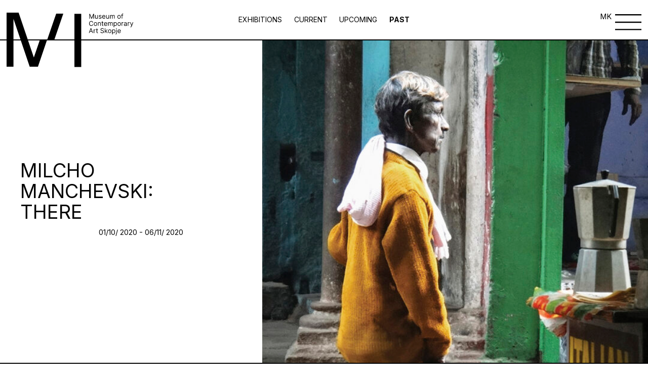

--- FILE ---
content_type: text/html; charset=UTF-8
request_url: https://msu.mk/exhibition/milch-manchevski-there/
body_size: 11201
content:
<!DOCTYPE html>
<html lang="en">
  <head>
    <meta charset="UTF-8" />
    <meta http-equiv="X-UA-Compatible" content="IE=edge" />
    <meta name="viewport" content="width=device-width, initial-scale=1, maximum-scale=1 " />

    <title>Museum of Contemporary Art  &raquo; Milchо Manchevski: There</title>
    <link
      rel="stylesheet"
      href="https://unpkg.com/swiper@7/swiper-bundle.min.css"
    />
    <script src="https://unpkg.com/swiper/swiper-bundle.min.js"></script>
	<link rel="shortcut icon" type="image/png" href="https://msu.mk/wp-content/uploads/2022/10/musej-fav.png"/>
    <style>
		header {
			z-index: 999 !important;
		}
		.wp-caption {
			height: auto;
			width: 100%;
			max-width: 100%;
			margin: 0 auto;
		}
		.three-blocks {
			z-index: 99;
			position: relative;
		}
    .footer {
        grid-template-columns: 0fr 1fr !important;
    }
    .socials img {
    width: 30px;
    height: 30px;
}
		@media screen and (min-width: 1920px) {
			.burger-menu-icon a {
				left: -50px !important;
				top: 4px !important;
			}
		}
		.menu-overlay {
    z-index: 99999 !important; 
			
		}
		.history-section a {
			display: inline !important;
		}
    .mobile-only {
        display:none;
    }
        .child-menu.active-child {
            display: flex !important;
        }
        .menu-overlay_item:first-child div {
            border:none;
        }
        /*.menu-overlay_item div:nth-child(1) {*/
        /*    border-bottom: none !important;*/
        /*}*/
        .child-menu {
    border: none !important;
}
        @media screen and (max-width: 767px) {
            .footer {
    grid-template-columns: 1fr !important;
}
			.swiper-slide:last-child .slide-info:last-child {
    border-bottom: 0px solid !important;
}
            .child-menu {
                display:none !important;
            }
            .mobile-border {
                border-bottom: 1px solid black !important;
            }
        }
    </style>
    <meta name='robots' content='max-image-preview:large' />
	<style>img:is([sizes="auto" i], [sizes^="auto," i]) { contain-intrinsic-size: 3000px 1500px }</style>
	<link rel="alternate" href="https://msu.mk/exhibition/milch-manchevski-there/" hreflang="en" />
<link rel="alternate" href="https://msu.mk/exhibition/%d0%bc%d0%b8%d0%bb%d1%87%d0%be-%d0%bc%d0%b0%d0%bd%d1%87%d0%b5%d0%b2%d1%81%d0%ba%d0%b8-%d1%82%d0%b0%d0%bc%d1%83/" hreflang="mk" />
<link rel="alternate" type="application/rss+xml" title="MoCA Skopje &raquo; Milchо Manchevski: There Comments Feed" href="https://msu.mk/exhibition/milch-manchevski-there/feed/" />
<script type="text/javascript">
/* <![CDATA[ */
window._wpemojiSettings = {"baseUrl":"https:\/\/s.w.org\/images\/core\/emoji\/16.0.1\/72x72\/","ext":".png","svgUrl":"https:\/\/s.w.org\/images\/core\/emoji\/16.0.1\/svg\/","svgExt":".svg","source":{"concatemoji":"https:\/\/msu.mk\/wp-includes\/js\/wp-emoji-release.min.js?ver=6.8.3"}};
/*! This file is auto-generated */
!function(s,n){var o,i,e;function c(e){try{var t={supportTests:e,timestamp:(new Date).valueOf()};sessionStorage.setItem(o,JSON.stringify(t))}catch(e){}}function p(e,t,n){e.clearRect(0,0,e.canvas.width,e.canvas.height),e.fillText(t,0,0);var t=new Uint32Array(e.getImageData(0,0,e.canvas.width,e.canvas.height).data),a=(e.clearRect(0,0,e.canvas.width,e.canvas.height),e.fillText(n,0,0),new Uint32Array(e.getImageData(0,0,e.canvas.width,e.canvas.height).data));return t.every(function(e,t){return e===a[t]})}function u(e,t){e.clearRect(0,0,e.canvas.width,e.canvas.height),e.fillText(t,0,0);for(var n=e.getImageData(16,16,1,1),a=0;a<n.data.length;a++)if(0!==n.data[a])return!1;return!0}function f(e,t,n,a){switch(t){case"flag":return n(e,"\ud83c\udff3\ufe0f\u200d\u26a7\ufe0f","\ud83c\udff3\ufe0f\u200b\u26a7\ufe0f")?!1:!n(e,"\ud83c\udde8\ud83c\uddf6","\ud83c\udde8\u200b\ud83c\uddf6")&&!n(e,"\ud83c\udff4\udb40\udc67\udb40\udc62\udb40\udc65\udb40\udc6e\udb40\udc67\udb40\udc7f","\ud83c\udff4\u200b\udb40\udc67\u200b\udb40\udc62\u200b\udb40\udc65\u200b\udb40\udc6e\u200b\udb40\udc67\u200b\udb40\udc7f");case"emoji":return!a(e,"\ud83e\udedf")}return!1}function g(e,t,n,a){var r="undefined"!=typeof WorkerGlobalScope&&self instanceof WorkerGlobalScope?new OffscreenCanvas(300,150):s.createElement("canvas"),o=r.getContext("2d",{willReadFrequently:!0}),i=(o.textBaseline="top",o.font="600 32px Arial",{});return e.forEach(function(e){i[e]=t(o,e,n,a)}),i}function t(e){var t=s.createElement("script");t.src=e,t.defer=!0,s.head.appendChild(t)}"undefined"!=typeof Promise&&(o="wpEmojiSettingsSupports",i=["flag","emoji"],n.supports={everything:!0,everythingExceptFlag:!0},e=new Promise(function(e){s.addEventListener("DOMContentLoaded",e,{once:!0})}),new Promise(function(t){var n=function(){try{var e=JSON.parse(sessionStorage.getItem(o));if("object"==typeof e&&"number"==typeof e.timestamp&&(new Date).valueOf()<e.timestamp+604800&&"object"==typeof e.supportTests)return e.supportTests}catch(e){}return null}();if(!n){if("undefined"!=typeof Worker&&"undefined"!=typeof OffscreenCanvas&&"undefined"!=typeof URL&&URL.createObjectURL&&"undefined"!=typeof Blob)try{var e="postMessage("+g.toString()+"("+[JSON.stringify(i),f.toString(),p.toString(),u.toString()].join(",")+"));",a=new Blob([e],{type:"text/javascript"}),r=new Worker(URL.createObjectURL(a),{name:"wpTestEmojiSupports"});return void(r.onmessage=function(e){c(n=e.data),r.terminate(),t(n)})}catch(e){}c(n=g(i,f,p,u))}t(n)}).then(function(e){for(var t in e)n.supports[t]=e[t],n.supports.everything=n.supports.everything&&n.supports[t],"flag"!==t&&(n.supports.everythingExceptFlag=n.supports.everythingExceptFlag&&n.supports[t]);n.supports.everythingExceptFlag=n.supports.everythingExceptFlag&&!n.supports.flag,n.DOMReady=!1,n.readyCallback=function(){n.DOMReady=!0}}).then(function(){return e}).then(function(){var e;n.supports.everything||(n.readyCallback(),(e=n.source||{}).concatemoji?t(e.concatemoji):e.wpemoji&&e.twemoji&&(t(e.twemoji),t(e.wpemoji)))}))}((window,document),window._wpemojiSettings);
/* ]]> */
</script>

<style id='wp-emoji-styles-inline-css' type='text/css'>

	img.wp-smiley, img.emoji {
		display: inline !important;
		border: none !important;
		box-shadow: none !important;
		height: 1em !important;
		width: 1em !important;
		margin: 0 0.07em !important;
		vertical-align: -0.1em !important;
		background: none !important;
		padding: 0 !important;
	}
</style>
<link rel='stylesheet' id='wp-block-library-css' href='https://msu.mk/wp-includes/css/dist/block-library/style.min.css?ver=6.8.3' type='text/css' media='all' />
<style id='classic-theme-styles-inline-css' type='text/css'>
/*! This file is auto-generated */
.wp-block-button__link{color:#fff;background-color:#32373c;border-radius:9999px;box-shadow:none;text-decoration:none;padding:calc(.667em + 2px) calc(1.333em + 2px);font-size:1.125em}.wp-block-file__button{background:#32373c;color:#fff;text-decoration:none}
</style>
<style id='global-styles-inline-css' type='text/css'>
:root{--wp--preset--aspect-ratio--square: 1;--wp--preset--aspect-ratio--4-3: 4/3;--wp--preset--aspect-ratio--3-4: 3/4;--wp--preset--aspect-ratio--3-2: 3/2;--wp--preset--aspect-ratio--2-3: 2/3;--wp--preset--aspect-ratio--16-9: 16/9;--wp--preset--aspect-ratio--9-16: 9/16;--wp--preset--color--black: #000000;--wp--preset--color--cyan-bluish-gray: #abb8c3;--wp--preset--color--white: #ffffff;--wp--preset--color--pale-pink: #f78da7;--wp--preset--color--vivid-red: #cf2e2e;--wp--preset--color--luminous-vivid-orange: #ff6900;--wp--preset--color--luminous-vivid-amber: #fcb900;--wp--preset--color--light-green-cyan: #7bdcb5;--wp--preset--color--vivid-green-cyan: #00d084;--wp--preset--color--pale-cyan-blue: #8ed1fc;--wp--preset--color--vivid-cyan-blue: #0693e3;--wp--preset--color--vivid-purple: #9b51e0;--wp--preset--gradient--vivid-cyan-blue-to-vivid-purple: linear-gradient(135deg,rgba(6,147,227,1) 0%,rgb(155,81,224) 100%);--wp--preset--gradient--light-green-cyan-to-vivid-green-cyan: linear-gradient(135deg,rgb(122,220,180) 0%,rgb(0,208,130) 100%);--wp--preset--gradient--luminous-vivid-amber-to-luminous-vivid-orange: linear-gradient(135deg,rgba(252,185,0,1) 0%,rgba(255,105,0,1) 100%);--wp--preset--gradient--luminous-vivid-orange-to-vivid-red: linear-gradient(135deg,rgba(255,105,0,1) 0%,rgb(207,46,46) 100%);--wp--preset--gradient--very-light-gray-to-cyan-bluish-gray: linear-gradient(135deg,rgb(238,238,238) 0%,rgb(169,184,195) 100%);--wp--preset--gradient--cool-to-warm-spectrum: linear-gradient(135deg,rgb(74,234,220) 0%,rgb(151,120,209) 20%,rgb(207,42,186) 40%,rgb(238,44,130) 60%,rgb(251,105,98) 80%,rgb(254,248,76) 100%);--wp--preset--gradient--blush-light-purple: linear-gradient(135deg,rgb(255,206,236) 0%,rgb(152,150,240) 100%);--wp--preset--gradient--blush-bordeaux: linear-gradient(135deg,rgb(254,205,165) 0%,rgb(254,45,45) 50%,rgb(107,0,62) 100%);--wp--preset--gradient--luminous-dusk: linear-gradient(135deg,rgb(255,203,112) 0%,rgb(199,81,192) 50%,rgb(65,88,208) 100%);--wp--preset--gradient--pale-ocean: linear-gradient(135deg,rgb(255,245,203) 0%,rgb(182,227,212) 50%,rgb(51,167,181) 100%);--wp--preset--gradient--electric-grass: linear-gradient(135deg,rgb(202,248,128) 0%,rgb(113,206,126) 100%);--wp--preset--gradient--midnight: linear-gradient(135deg,rgb(2,3,129) 0%,rgb(40,116,252) 100%);--wp--preset--font-size--small: 13px;--wp--preset--font-size--medium: 20px;--wp--preset--font-size--large: 36px;--wp--preset--font-size--x-large: 42px;--wp--preset--spacing--20: 0.44rem;--wp--preset--spacing--30: 0.67rem;--wp--preset--spacing--40: 1rem;--wp--preset--spacing--50: 1.5rem;--wp--preset--spacing--60: 2.25rem;--wp--preset--spacing--70: 3.38rem;--wp--preset--spacing--80: 5.06rem;--wp--preset--shadow--natural: 6px 6px 9px rgba(0, 0, 0, 0.2);--wp--preset--shadow--deep: 12px 12px 50px rgba(0, 0, 0, 0.4);--wp--preset--shadow--sharp: 6px 6px 0px rgba(0, 0, 0, 0.2);--wp--preset--shadow--outlined: 6px 6px 0px -3px rgba(255, 255, 255, 1), 6px 6px rgba(0, 0, 0, 1);--wp--preset--shadow--crisp: 6px 6px 0px rgba(0, 0, 0, 1);}:where(.is-layout-flex){gap: 0.5em;}:where(.is-layout-grid){gap: 0.5em;}body .is-layout-flex{display: flex;}.is-layout-flex{flex-wrap: wrap;align-items: center;}.is-layout-flex > :is(*, div){margin: 0;}body .is-layout-grid{display: grid;}.is-layout-grid > :is(*, div){margin: 0;}:where(.wp-block-columns.is-layout-flex){gap: 2em;}:where(.wp-block-columns.is-layout-grid){gap: 2em;}:where(.wp-block-post-template.is-layout-flex){gap: 1.25em;}:where(.wp-block-post-template.is-layout-grid){gap: 1.25em;}.has-black-color{color: var(--wp--preset--color--black) !important;}.has-cyan-bluish-gray-color{color: var(--wp--preset--color--cyan-bluish-gray) !important;}.has-white-color{color: var(--wp--preset--color--white) !important;}.has-pale-pink-color{color: var(--wp--preset--color--pale-pink) !important;}.has-vivid-red-color{color: var(--wp--preset--color--vivid-red) !important;}.has-luminous-vivid-orange-color{color: var(--wp--preset--color--luminous-vivid-orange) !important;}.has-luminous-vivid-amber-color{color: var(--wp--preset--color--luminous-vivid-amber) !important;}.has-light-green-cyan-color{color: var(--wp--preset--color--light-green-cyan) !important;}.has-vivid-green-cyan-color{color: var(--wp--preset--color--vivid-green-cyan) !important;}.has-pale-cyan-blue-color{color: var(--wp--preset--color--pale-cyan-blue) !important;}.has-vivid-cyan-blue-color{color: var(--wp--preset--color--vivid-cyan-blue) !important;}.has-vivid-purple-color{color: var(--wp--preset--color--vivid-purple) !important;}.has-black-background-color{background-color: var(--wp--preset--color--black) !important;}.has-cyan-bluish-gray-background-color{background-color: var(--wp--preset--color--cyan-bluish-gray) !important;}.has-white-background-color{background-color: var(--wp--preset--color--white) !important;}.has-pale-pink-background-color{background-color: var(--wp--preset--color--pale-pink) !important;}.has-vivid-red-background-color{background-color: var(--wp--preset--color--vivid-red) !important;}.has-luminous-vivid-orange-background-color{background-color: var(--wp--preset--color--luminous-vivid-orange) !important;}.has-luminous-vivid-amber-background-color{background-color: var(--wp--preset--color--luminous-vivid-amber) !important;}.has-light-green-cyan-background-color{background-color: var(--wp--preset--color--light-green-cyan) !important;}.has-vivid-green-cyan-background-color{background-color: var(--wp--preset--color--vivid-green-cyan) !important;}.has-pale-cyan-blue-background-color{background-color: var(--wp--preset--color--pale-cyan-blue) !important;}.has-vivid-cyan-blue-background-color{background-color: var(--wp--preset--color--vivid-cyan-blue) !important;}.has-vivid-purple-background-color{background-color: var(--wp--preset--color--vivid-purple) !important;}.has-black-border-color{border-color: var(--wp--preset--color--black) !important;}.has-cyan-bluish-gray-border-color{border-color: var(--wp--preset--color--cyan-bluish-gray) !important;}.has-white-border-color{border-color: var(--wp--preset--color--white) !important;}.has-pale-pink-border-color{border-color: var(--wp--preset--color--pale-pink) !important;}.has-vivid-red-border-color{border-color: var(--wp--preset--color--vivid-red) !important;}.has-luminous-vivid-orange-border-color{border-color: var(--wp--preset--color--luminous-vivid-orange) !important;}.has-luminous-vivid-amber-border-color{border-color: var(--wp--preset--color--luminous-vivid-amber) !important;}.has-light-green-cyan-border-color{border-color: var(--wp--preset--color--light-green-cyan) !important;}.has-vivid-green-cyan-border-color{border-color: var(--wp--preset--color--vivid-green-cyan) !important;}.has-pale-cyan-blue-border-color{border-color: var(--wp--preset--color--pale-cyan-blue) !important;}.has-vivid-cyan-blue-border-color{border-color: var(--wp--preset--color--vivid-cyan-blue) !important;}.has-vivid-purple-border-color{border-color: var(--wp--preset--color--vivid-purple) !important;}.has-vivid-cyan-blue-to-vivid-purple-gradient-background{background: var(--wp--preset--gradient--vivid-cyan-blue-to-vivid-purple) !important;}.has-light-green-cyan-to-vivid-green-cyan-gradient-background{background: var(--wp--preset--gradient--light-green-cyan-to-vivid-green-cyan) !important;}.has-luminous-vivid-amber-to-luminous-vivid-orange-gradient-background{background: var(--wp--preset--gradient--luminous-vivid-amber-to-luminous-vivid-orange) !important;}.has-luminous-vivid-orange-to-vivid-red-gradient-background{background: var(--wp--preset--gradient--luminous-vivid-orange-to-vivid-red) !important;}.has-very-light-gray-to-cyan-bluish-gray-gradient-background{background: var(--wp--preset--gradient--very-light-gray-to-cyan-bluish-gray) !important;}.has-cool-to-warm-spectrum-gradient-background{background: var(--wp--preset--gradient--cool-to-warm-spectrum) !important;}.has-blush-light-purple-gradient-background{background: var(--wp--preset--gradient--blush-light-purple) !important;}.has-blush-bordeaux-gradient-background{background: var(--wp--preset--gradient--blush-bordeaux) !important;}.has-luminous-dusk-gradient-background{background: var(--wp--preset--gradient--luminous-dusk) !important;}.has-pale-ocean-gradient-background{background: var(--wp--preset--gradient--pale-ocean) !important;}.has-electric-grass-gradient-background{background: var(--wp--preset--gradient--electric-grass) !important;}.has-midnight-gradient-background{background: var(--wp--preset--gradient--midnight) !important;}.has-small-font-size{font-size: var(--wp--preset--font-size--small) !important;}.has-medium-font-size{font-size: var(--wp--preset--font-size--medium) !important;}.has-large-font-size{font-size: var(--wp--preset--font-size--large) !important;}.has-x-large-font-size{font-size: var(--wp--preset--font-size--x-large) !important;}
:where(.wp-block-post-template.is-layout-flex){gap: 1.25em;}:where(.wp-block-post-template.is-layout-grid){gap: 1.25em;}
:where(.wp-block-columns.is-layout-flex){gap: 2em;}:where(.wp-block-columns.is-layout-grid){gap: 2em;}
:root :where(.wp-block-pullquote){font-size: 1.5em;line-height: 1.6;}
</style>
<link rel='stylesheet' id='woocommerce-layout-css' href='https://msu.mk/wp-content/plugins/woocommerce/assets/css/woocommerce-layout.css?ver=10.3.5' type='text/css' media='all' />
<link rel='stylesheet' id='woocommerce-smallscreen-css' href='https://msu.mk/wp-content/plugins/woocommerce/assets/css/woocommerce-smallscreen.css?ver=10.3.5' type='text/css' media='only screen and (max-width: 768px)' />
<link rel='stylesheet' id='woocommerce-general-css' href='https://msu.mk/wp-content/plugins/woocommerce/assets/css/woocommerce.css?ver=10.3.5' type='text/css' media='all' />
<style id='woocommerce-inline-inline-css' type='text/css'>
.woocommerce form .form-row .required { visibility: visible; }
</style>
<link rel='stylesheet' id='brands-styles-css' href='https://msu.mk/wp-content/plugins/woocommerce/assets/css/brands.css?ver=10.3.5' type='text/css' media='all' />
<link rel='stylesheet' id='app.css-css' href='https://msu.mk/wp-content/themes/msu/dist/css/app.css?ver=6.8.3' type='text/css' media='all' />
<script type="text/javascript" src="https://msu.mk/wp-includes/js/jquery/jquery.min.js?ver=3.7.1" id="jquery-core-js"></script>
<script type="text/javascript" src="https://msu.mk/wp-includes/js/jquery/jquery-migrate.min.js?ver=3.4.1" id="jquery-migrate-js"></script>
<script type="text/javascript" src="https://msu.mk/wp-content/plugins/woocommerce/assets/js/jquery-blockui/jquery.blockUI.min.js?ver=2.7.0-wc.10.3.5" id="wc-jquery-blockui-js" defer="defer" data-wp-strategy="defer"></script>
<script type="text/javascript" src="https://msu.mk/wp-content/plugins/woocommerce/assets/js/js-cookie/js.cookie.min.js?ver=2.1.4-wc.10.3.5" id="wc-js-cookie-js" defer="defer" data-wp-strategy="defer"></script>
<script type="text/javascript" id="woocommerce-js-extra">
/* <![CDATA[ */
var woocommerce_params = {"ajax_url":"\/wp-admin\/admin-ajax.php","wc_ajax_url":"\/?wc-ajax=%%endpoint%%","i18n_password_show":"Show password","i18n_password_hide":"Hide password"};
/* ]]> */
</script>
<script type="text/javascript" src="https://msu.mk/wp-content/plugins/woocommerce/assets/js/frontend/woocommerce.min.js?ver=10.3.5" id="woocommerce-js" defer="defer" data-wp-strategy="defer"></script>
<link rel="https://api.w.org/" href="https://msu.mk/wp-json/" /><link rel="EditURI" type="application/rsd+xml" title="RSD" href="https://msu.mk/xmlrpc.php?rsd" />
<meta name="generator" content="WordPress 6.8.3" />
<meta name="generator" content="WooCommerce 10.3.5" />
<link rel="canonical" href="https://msu.mk/exhibition/milch-manchevski-there/" />
<link rel='shortlink' href='https://msu.mk/?p=8915' />
<link rel="alternate" title="oEmbed (JSON)" type="application/json+oembed" href="https://msu.mk/wp-json/oembed/1.0/embed?url=https%3A%2F%2Fmsu.mk%2Fexhibition%2Fmilch-manchevski-there%2F&#038;lang=en" />
<link rel="alternate" title="oEmbed (XML)" type="text/xml+oembed" href="https://msu.mk/wp-json/oembed/1.0/embed?url=https%3A%2F%2Fmsu.mk%2Fexhibition%2Fmilch-manchevski-there%2F&#038;format=xml&#038;lang=en" />
<!-- Analytics by WP Statistics - https://wp-statistics.com -->
<style type="text/css">
.header-style2 .main-navigation > ul > li > a, .header-style2 .search-module-trigger, .header-style2 .cart-module-trigger{line-height:40px}@media only screen and (max-width: 992px){.header-style2 .dd-menu, .header-style2 .search-module-opened, .header-style2 .cart-module-opened{top:40px}.header-style2 #menu-toggle{line-height:40px}.header-style3 #menu-toggle{line-height:40px}}.site-header .push-top{margin-top:0px}@media (min-width:1200px){.container{width:1080px;}}
		body.boxed .body{max-width:1120px}
		@media (min-width: 1200px) {body.boxed .body .site-header, body.boxed .body .topbar{width:1120px;}}.content{min-height:400px}</style>
	<noscript><style>.woocommerce-product-gallery{ opacity: 1 !important; }</style></noscript>
		  <style>
	  
	  /*.home-hero h1, .program__title h1, .three-blocks h1, h1 {*/
	  /*    font-size: 7rem;*/
	  /*}*/
	  /*.last-two-blocks_block:first-child p {*/
	  /*    font-size: 2.5rem;*/
	  /*}*/
	  b, strong {
	      font-weight: bold;
	  }
	  i, em {
	      font-style: italic;
	  }
        .footer-logo img {
        max-width: 50%;
    }
    .home-whats-slider .swiper-slide a {
        height: 100%;
    }
		  @media screen and (max-width: 768px) {
		      
		      .mobile-only {
        display:block;
    }

			.menu-overlay_items {
			  grid-template-columns: 1fr;
			 }
			 .menu-overlay_items a {
			  font-size: 10rem;
			 }
			  .menu-overlay_item:nth-child(2) .large-link {
				  font-size: 10rem;
				  font-weight:bold;
				  padding-top: 10px;
			  }
			  a.large-link {
				  font-weight: 500 !important;
				  padding-top: 10px;
				  font-size: 10rem;
			  }


                .three-blocks_block:first-child div:first-child {
                    flex-direction: column-reverse;
                }
                
                .three-blocks_block:first-child figure {
                    max-width: 100%;
                    width: 100%;
                    height: 220px;
                    object-fit: contain !important;
                }
                
                .three-blocks_block:first-child figure img {
                    object-fit: contain;
                }
                .three-blocks_block {
                    align-items: center;
                    justify-content: center;
                    display: flex;
                    flex-direction: column;
                    text-align: center;
                    padding-bottom: 10rem;
                }
                .three-blocks_block:nth-child(2) h1 {
                    margin-left: 0;
                }
                .three-blocks_block:nth-child(2) figure, .three-blocks_block:nth-child(3) figure {
                    margin-left: 0;
                    width: 100%;
                    height: auto;
                    max-width: 100%;
                }
                .three-blocks_block p {
                    margin-left: 0;
                    width: 100%;
                }
                .two-blocks_block:first-child div {
                    grid-template-columns: 1fr;
                }
                .two-blocks_block:first-child {
                    display: flex;
                    align-items: center;
                    justify-content: center;
                    text-align: center;
                    padding-bottom: 5rem;
                }
                .two-blocks_block:first-child div figure {
                    width: 100%;
                    height: 300px;
                }
                .two-blocks_block {
                    display: flex;
                    align-items: center;
                    justify-content: center;
                    text-align:center;
                    padding-bottom: 5rem;
                }
                .two-blocks_block:nth-child(2) figure {
                    width: 100%;
                    height: auto;
                    max-width: 100%;
                }
                .two-blocks_block:nth-child(2) p {
                    margin-left: 0;
                    width: 100%;
                }
                .last-two-blocks_block:first-child div:nth-child(2) figure:first-child, .last-two-blocks_block:first-child div:nth-child(2) figure:nth-child(2) {
                    width: 50%;
                    height: auto;
                }
                .last-two-blocks_block:nth-child(2) figure {
                    height: 60rem;
                }
                section.home-shop {
                    grid-template-columns: 1fr;
                }
                .home-shop_block:nth-child(2) figure {
                    width: 56rem;
                    height: 76rem;
                    overflow: hidden;
                }
                .logo span:nth-child(2) {
                    left: 37.5rem !important;
                }
                .logo span:nth-child(3) {
                    left: 55rem !important;
                }
                .page_categories-mobile {
                    display: flex;
                    position: relative;
                    margin-top: 27rem;
                }
			  		  .footer-logo img {
						max-width: 20%;
					}
		  }
.menu-overlay_item a:hover {
    font-weight: 500;
}
.swiper-button-next:after, .swiper-button-prev:after {
    color: black;
}
		  p {
			  margin: 10px 0;
		  }


  .modal-overlay {

    display: flex;
    align-items: center;
    justify-content: center;
    position: absolute;
    top: 0;
    left: 0;
    width: 100%;
    z-index: 5;
    background-color: rgba(0, 0, 0, 0.6);
    opacity: 0;
    visibility: hidden;
    -webkit-backface-visibility: hidden;
            backface-visibility: hidden;
    transition: opacity 0.6s cubic-bezier(0.55, 0, 0.1, 1), visibility 0.6s cubic-bezier(0.55, 0, 0.1, 1);
  }
  .modal-overlay.active {
                background: white;

    opacity: 1;
    visibility: visible;
    z-index: 999;
  }


.modal {
  display: flex;
  align-items: center;
  justify-content: center;
  position: relative;
  margin: 0 auto;
  background-color: #b8f2d6;
width: 40%;
max-width: 100%;  
    min-height: 20rem;
  padding: 1rem;
  border-radius: 3px;
  opacity: 0;
  -webkit-backface-visibility: hidden;
          backface-visibility: hidden;
  /*transform: scale(1.2);*/
  /*transition: all 0.6s cubic-bezier(0.55, 0, 0.1, 1);*/
}
 .close-modal {
  position: absolute;
  cursor: pointer;
  top: 5px;
  right: 45px;
  opacity: 0;
  -webkit-backface-visibility: hidden;
          backface-visibility: hidden;
  /*transition: opacity 0.6s cubic-bezier(0.55, 0, 0.1, 1), transform 0.6s cubic-bezier(0.55, 0, 0.1, 1);*/
  /*transition-delay: 0.3s;*/
}
 .close-modal svg {
  width: 1.75em;
  height: 1.75em;
}
.modal .modal-content {
  opacity: 0;
  -webkit-backface-visibility: hidden;
          backface-visibility: hidden;
  /*transition: opacity 0.6s cubic-bezier(0.55, 0, 0.1, 1);*/
  /*transition-delay: 0.3s;*/
}
.modal.active {
  visibility: visible;
  opacity: 1;
  transform: scale(1);
}
.modal.active .modal-content {
  opacity: 1;
}
.modal.active .close-modal {
  transform: translateY(10px);
  opacity: 1;
  z-index: 9;
}

@media only screen and (max-width: 39.9375em) {

  .modal {
    position: relative;
    top: 0;
    left: 0;
    width: 100%;
    -webkit-overflow-scrolling: touch;
    border-radius: 0;
    transform: scale(1.1);
    padding: 0 !important;
  }

  .close-modal {
    right: 0px !important;
  }
}
	  </style>
  </head>
  <body class="body">
    <header class="header">
      <div class="logo">
        <a href="/home">
        <span class="logo-left">
          <img src="https://msu.mk/wp-content/themes/msu/dist/images/logo-left.svg"/>
        </span>
        <span class="logo-middle">
          <img src="https://msu.mk/wp-content/themes/msu/dist/images/logo-middle.svg"/>
        </span>
        <span class="logo-right">
          <img src="https://msu.mk/wp-content/themes/msu/dist/images/logo-right.svg"/>
        </span>
        </a>

      </div>
      <div class="page_categories">
          <a class="" href="/exhibitions">
        Exhibitions      </a>
              <a data-name="Current" class="" href="https://msu.mk/exhibition-category/current/">CURRENT</a>
              <a data-name="Upcoming" class="" href="https://msu.mk/exhibition-category/upcoming/">UPCOMING</a>
              <a data-name="Past" class="" href="https://msu.mk/exhibition-category/past/">PAST</a>
      
            </div>
      <div class="burger-menu-icon">
              <a class="lang-switch" href="https://msu.mk/exhibition/%d0%bc%d0%b8%d0%bb%d1%87%d0%be-%d0%bc%d0%b0%d0%bd%d1%87%d0%b5%d0%b2%d1%81%d0%ba%d0%b8-%d1%82%d0%b0%d0%bc%d1%83/">MK</a>
              <img src="https://msu.mk/wp-content/themes/msu/dist/images/burger-menu.svg"/>
      </div>
    </header>

    <div class="menu-overlay">
      <div class="menu-overlay_inner">
        <div class="menu-overlay_header">
          <a href="/">
          <div>
            <svg
              width="97"
              height="74"
              fill="none"
              xmlns="http://www.w3.org/2000/svg"
            >
              <path
                d="M45.5 37h9.8L42.8 73.9H31.6L9.4 8.4v65.5H0V0h16.5l20.8 61.2L45.5 37ZM72.3 0h9.8L69.6 37h-9.9L72.3 0Zm15.1 73.9V0h9.4v73.9h-9.4Z"
                fill="#000"
              />
            </svg>
          </div>
        </a>
          <div class="close-menu">
<!--             <p>Close</p> -->
			   					<a class="lang-switch" href="https://msu.mk/exhibition/%d0%bc%d0%b8%d0%bb%d1%87%d0%be-%d0%bc%d0%b0%d0%bd%d1%87%d0%b5%d0%b2%d1%81%d0%ba%d0%b8-%d1%82%d0%b0%d0%bc%d1%83/">MK</a>
				              <figure>
              <img src="https://msu.mk/wp-content/themes/msu/dist/images/close.svg"/>
            </figure>
          </div>
        </div>
        <div class="menu-overlay_items">
          <div class="menu-overlay_item">
            <div class="mobile-border">
                            <a class="large-link has-dropdown" data-key="f-1" href="#">What's on</a>
                                                        <div class="child-menu" data-key="f-1">
                                      <a href="https://msu.mk/exhibitions/">Exhibitions</a>
                                                              <a href="https://msu.mk/events/">Events</a>
                                                              <a href="https://msu.mk/news/">News</a>
                                          </div>
            </div>
            <div>
                                  <a class="large-link has-dropdown" data-key="s-1" href="#">About us</a>
                                                                      <div class="child-menu" data-key="s-1">
                                              <a href="https://msu.mk/about-us-2/">Mission and vision</a>
                                                                            <a href="https://msu.mk/history/">History</a>
                                                                            <a href="https://msu.mk/building/">Building</a>
                                                                            <a href="https://msu.mk/library/">Library</a>
                                                                            <a href="https://msu.mk/staff-0/">Staff</a>
                                              </div>
            </div>
          </div>
          <div class="menu-overlay_item">
                      <div class="">
              <a class="large-link add-border " data-key="8315" href="https://msu.mk/collections/" >Collection</a>
                          </div>
                          <div class="">
              <a class="large-link add-border " data-key="8316" href="https://msu.mk/publications/" >Publications</a>
                          </div>
                          <div class="add-border-div">
              <a class="large-link remove-padding has-dropdown" data-key="12617" href="#" >Education</a>
                            <div class="child-menu" data-key="12617">
                  
                                    <a href="https://msu.mk/educational-program/" class="">Educational program</a>
                                <a href="https://msu.mk/scholl-programs/" class="">School at MSU</a>
                                <a href="https://msu.mk/lectures/" class="">Lectures</a>
                                <a href="https://msu.mk/workshops-2/" class="">Workshops</a>
                                <a href="https://msu.mk/guided-tours-2/" class="">Guided Tours</a>
               </div>             </div>
                          <div class="">
              <a class="large-link add-border " data-key="10576" href="https://msu.mk/museum-shop/" >Shop</a>
                          </div>
                        </div>
          <div class="menu-overlay_item">
                       
            <div class="">
              <a class="large-link  add-border" href="https://msu.mk/facility-rentals-2/">Further info</a>
                          </div>
                       
            <div class="">
              <a class="large-link remove-padding add-border" href="https://msu.mk/contact-us/">Contact</a>
                          </div>
                        <div>
          <p>Address</p>
          <span>Samoilova 17</span>
          <span>Skopje, 1000</span>
          <span>T: +389 (0)2 3110 123</span>
        </div>
              <div>
                <p>Opening hours</p>
                <span>Tuesday - Saturday 10:00 - 17:00</span>
                <span>Sunday 09:00 - 13:00</span>
              </div>
              
          </div>
        </div>
      </div>
    </div>
    <style>
.exhibition-slide img {
    width: 100%;
    height: 450px;
    object-fit: contain;
}
	
	.swiper-button-next, .swiper-button-prev {
		color:black !important;
	}
	
	.page_categories a[data-name='Past'] {
		font-weight:bold;
	}
	@media screen and (max-width: 767px) {
	    .exhibition-inner-wrapper {
	        margin-top: 15rem;
	    }
	    .exhibition-inner-wrapper__hero {
	        min-height: auto;
	    }
    	.exhibition-inner-wrapper__hero div:first-child {
    	    width: 100%;
    	}
    	.exhibition-inner-wrapper__hero h1 {
            font-size: 10rem;
            width: 100%;
        }
        .exhibition-inner-wrapper__hero div figure {
            height: 300px;
        }
	}
	
	strong, b {
		font-weight: bold;
	}
	
	em {
		font-style: italic;
	}

</style>

<section class="exhibition-inner-wrapper">
      <div class="exhibition-inner-wrapper__hero">
        <div>
          <h1>Milchо Manchevski: There</h1>
          <p style="text-align:center;">01/10/ 2020 - 06/11/ 2020</p>
        </div>
        <div>
          <figure>
            <img src="https://msu.mk/wp-content/uploads/2020/09/DSC05339arg-c-958x539.jpg" />
          </figure>
        </div>
      </div>

      <div class="exhibition-inner-wrapper__content">
        <div class="exhibition-inner-wrapper__text">
          <p>&#8220;Milcho Mancevski&#8217;s artistic approach to creating images constantly pushes the boundaries and avoids conventions. In THERE, he takes us on a journey that is as much about the act of seeing as it is about the sensory experience of the place.&#8221; This is what the Irish artist and dean of the &#8220;Buren&#8221; College of Art, Conor McGrady, writes about the forthcoming exhibition of Manchevski&#8217;s photographs. The event will also be the promotion of a book with photos from the &#8220;There&#8221; exhibition, by the &#8220;Antolog&#8221; publishing house.</p>
<p>&nbsp;</p>
<p>In the book and the exhibition, 88 color photographs, created over a period of ten years, have been selected. Curator of the exhibition, Bojana Janeva-Shemova, says: &#8220;The uniqueness of Manchevski&#8217;s artistic photography is in the visual language, which reaches everyone because of the universal emotions that radiate from the interaction of the characters, the placement of the elements that build the composition and the color that sometimes leaves you breathless. Visual power is present in all his works, suggested above all by the compositional structure to perfection brought in some works through a purified and calm symmetry, in others deliberately broken in order to convey a different feeling. No matter how unpretentious the sequences from &#8216;There&#8217; are at first glance, upon deepening, they slowly reveal layers of thought-out ideas, deep feelings, and strong colors of life as a whole.&#8221;</p>
<p>&nbsp;</p>
<p>&#8220;There&#8221; builds on and expands Manchevski&#8217;s previous oeuvre of photographic works, &#8220;Street&#8221; and &#8220;Five Drops of Dream&#8221;. &#8220;In these projects, the visual texture of urban life manifests itself through compositional and narrative play, and this dynamic and experimental approach to image-making shapes &#8216;There.&#8217; Color is a key defining layer in these works. It breaks out of fields of urban gray, saturates the perspective of an image, or functions as a central element in a compositional collage. In There, color provides this visual anchoring and flows like a stream through these images. There he rejects the borders &#8211; geographical, formal, and others. As such, “There” can be anywhere, and ultimately is everywhere,&#8221; says McGrady in the foreword to the book.</p>
<p>&nbsp;</p>
<p>The exhibition is supported by the Ministry of Culture of R. S. Macedonia as part of the Annual Program for 2020.</p>
<p>&nbsp;</p>
<p>With &#8220;There&#8221;, Mancevski promotes the new hashtag #никропнифотошоп (#nocropnophotoshop) with which he points out that his photographic works are neither cropped nor manipulated in post-production. They are moments of everyday street life aestheticized in the moment of capture. At the opening of the exhibition, the photo book &#8220;There&#8221; by the publishing house &#8220;Antolog&#8221; will be promoted.</p>
        </div>

        <div class="exhibition-inner-wrapper__slider">
          <div class="mySwiper">
            <div class="swiper-wrapper exhibition-slider-wrapper">
			              <div class="swiper-slide exhibition-slide">
                <div>
                  <p></p>
                </div>
                <figure>
                  <img src="https://msu.mk/wp-content/uploads/2020/09/1603859205.jpg" />
                </figure>
              </div>
				              <div class="swiper-slide exhibition-slide">
                <div>
                  <p></p>
                </div>
                <figure>
                  <img src="https://msu.mk/wp-content/uploads/2020/09/1603859509.jpg" />
                </figure>
              </div>
				              <div class="swiper-slide exhibition-slide">
                <div>
                  <p></p>
                </div>
                <figure>
                  <img src="https://msu.mk/wp-content/uploads/2020/09/DSC02987argb-c-e1663182699623.jpg" />
                </figure>
              </div>
				              <div class="swiper-slide exhibition-slide">
                <div>
                  <p></p>
                </div>
                <figure>
                  <img src="https://msu.mk/wp-content/uploads/2020/09/DSC01301rgb-c-e1663182711684.jpg" />
                </figure>
              </div>
				              <div class="swiper-slide exhibition-slide">
                <div>
                  <p></p>
                </div>
                <figure>
                  <img src="https://msu.mk/wp-content/uploads/2020/09/1603860050.jpg" />
                </figure>
              </div>
				              <div class="swiper-slide exhibition-slide">
                <div>
                  <p></p>
                </div>
                <figure>
                  <img src="https://msu.mk/wp-content/uploads/2020/09/1603859547.jpg" />
                </figure>
              </div>
				              <div class="swiper-slide exhibition-slide">
                <div>
                  <p></p>
                </div>
                <figure>
                  <img src="https://msu.mk/wp-content/uploads/2020/09/1603859542.jpg" />
                </figure>
              </div>
				              <div class="swiper-slide exhibition-slide">
                <div>
                  <p></p>
                </div>
                <figure>
                  <img src="https://msu.mk/wp-content/uploads/2020/09/1603859420.jpg" />
                </figure>
              </div>
				              <div class="swiper-slide exhibition-slide">
                <div>
                  <p></p>
                </div>
                <figure>
                  <img src="https://msu.mk/wp-content/uploads/2020/09/1603859370.jpg" />
                </figure>
              </div>
				              <div class="swiper-slide exhibition-slide">
                <div>
                  <p></p>
                </div>
                <figure>
                  <img src="https://msu.mk/wp-content/uploads/2020/09/1603859310.jpg" />
                </figure>
              </div>
				              <div class="swiper-slide exhibition-slide">
                <div>
                  <p></p>
                </div>
                <figure>
                  <img src="https://msu.mk/wp-content/uploads/2020/09/DSC05339arg-c-e1663182729419.jpg" />
                </figure>
              </div>
				            </div>
            <div class="swiper-button-next"></div>
            <div class="swiper-button-prev"></div>
          </div>
        </div>
      </div>

      <div class="past-exhibitions">
        <h3 style="text-transform:uppercase">PAST EXHIBITIONS</h3>
        <div class="past-exhibitions__inner">
                  <div class="past-exhibitions__card">
            <figure>
              <a href="https://msu.mk/exhibition/masterpieces-for-everyone-museum-in-a-suitcase/">
                <img src="https://msu.mk/wp-content/uploads/2025/12/DSCF6052.jpg" />
              </a>
            </figure>
            <p>Masterpieces for Everyone: Museum in a Suitcase</p>
            <p>24/11/2025</p>
          </div>
                  <div class="past-exhibitions__card">
            <figure>
              <a href="https://msu.mk/exhibition/15-biennial-of-young-artists/">
                <img src="https://msu.mk/wp-content/uploads/2025/11/Biennale-na-mladi_Natalija-Guceva3.jpg" />
              </a>
            </figure>
            <p>15 Biennial of Young Artists: Tomorrow Began Yesterday</p>
            <p>18/11/2025-28/11/2025 & 28/11/2025-12/12/2025</p>
          </div>
                  <div class="past-exhibitions__card">
            <figure>
              <a href="https://msu.mk/exhibition/oliver-musovik-plant-adaptations/">
                <img src="https://msu.mk/wp-content/uploads/2025/10/Oliver-Musovik_Obrasnato_Overgrown_2023_01.jpg" />
              </a>
            </figure>
            <p>Oliver Musovik: Plant Adaptations</p>
            <p>24/10/2025 - 19/11/2025</p>
          </div>
                  <div class="past-exhibitions__card">
            <figure>
              <a href="https://msu.mk/exhibition/continuities-everywhere-at-home/">
                <img src="https://msu.mk/wp-content/uploads/2017/01/Music-Zoran-0534.jpg" />
              </a>
            </figure>
            <p>Continuities: Everywhere at Home</p>
            <p>13/10/2025 - 10/11/2025</p>
          </div>
                </div>
      </div>
    </section>

<footer class="footer">
      <div class="footer_inner">
        <div>
          <p>Address</p>
          <span>Samoilova 17</span>
          <span>Skopje, 1000</span>
          <span>T: +389 (0)2 3110 123</span>
        </div>
        <div>
          <p>Tickets</p>
          <span>single prices 100 MKD</span>
        </div>
        <div>
          <p>Opening hours</p>
          <span>Tuesday - Saturday<br>10:00 - 17:00</span><br>
          <span>Sunday<br>09:00 - 13:00</span>
        </div>
		   <div>
          <p>Contact</p>
          <span>info@msu.mk</p>
        </div>
<!-- 		<div class="footer-logo">
			<img src="https://msu.mk/wp-content/uploads/2022/10/msulogosotxt-1.png" />
		  </div> -->
	
		</div>
			<div class="socials">
		    <p style="font-weight:bold;">Follow us</p>
        <a href="https://www.facebook.com/msuskopje/" target="_blank"><img src="https://msu.mk/wp-content/themes/msu/dist/images/facebook.svg" /></a>
        <a href="https://www.instagram.com/msuskopje" target="_blank"><img src="https://msu.mk/wp-content/themes/msu/dist/images/instagram.svg" /></a>
        <a href="https://twitter.com/msuskopje" target="_blank"><img src="https://msu.mk/wp-content/themes/msu/dist/images/twitter.svg" /></a>
      </div>
    </footer>
    <script src="https://cdnjs.cloudflare.com/ajax/libs/gsap/3.3.4/gsap.min.js"></script>
    <script src="https://cdnjs.cloudflare.com/ajax/libs/gsap/3.3.4/CSSRulePlugin.min.js"></script>
    <script type="speculationrules">
{"prefetch":[{"source":"document","where":{"and":[{"href_matches":"\/*"},{"not":{"href_matches":["\/wp-*.php","\/wp-admin\/*","\/wp-content\/uploads\/*","\/wp-content\/*","\/wp-content\/plugins\/*","\/wp-content\/themes\/msu\/*","\/*\\?(.+)"]}},{"not":{"selector_matches":"a[rel~=\"nofollow\"]"}},{"not":{"selector_matches":".no-prefetch, .no-prefetch a"}}]},"eagerness":"conservative"}]}
</script>
<link rel='stylesheet' id='wc-blocks-style-css' href='https://msu.mk/wp-content/plugins/woocommerce/assets/client/blocks/wc-blocks.css?ver=wc-10.3.5' type='text/css' media='all' />
<script type="text/javascript" id="pll_cookie_script-js-after">
/* <![CDATA[ */
(function() {
				var expirationDate = new Date();
				expirationDate.setTime( expirationDate.getTime() + 31536000 * 1000 );
				document.cookie = "pll_language=en; expires=" + expirationDate.toUTCString() + "; path=/; secure; SameSite=Lax";
			}());
/* ]]> */
</script>
<script type="text/javascript" src="https://msu.mk/wp-content/themes/msu/dist/js/app.js?ver=1.1" id="app.js-js"></script>
<script type="text/javascript" src="https://msu.mk/wp-content/plugins/woocommerce/assets/js/sourcebuster/sourcebuster.min.js?ver=10.3.5" id="sourcebuster-js-js"></script>
<script type="text/javascript" id="wc-order-attribution-js-extra">
/* <![CDATA[ */
var wc_order_attribution = {"params":{"lifetime":1.0e-5,"session":30,"base64":false,"ajaxurl":"https:\/\/msu.mk\/wp-admin\/admin-ajax.php","prefix":"wc_order_attribution_","allowTracking":true},"fields":{"source_type":"current.typ","referrer":"current_add.rf","utm_campaign":"current.cmp","utm_source":"current.src","utm_medium":"current.mdm","utm_content":"current.cnt","utm_id":"current.id","utm_term":"current.trm","utm_source_platform":"current.plt","utm_creative_format":"current.fmt","utm_marketing_tactic":"current.tct","session_entry":"current_add.ep","session_start_time":"current_add.fd","session_pages":"session.pgs","session_count":"udata.vst","user_agent":"udata.uag"}};
/* ]]> */
</script>
<script type="text/javascript" src="https://msu.mk/wp-content/plugins/woocommerce/assets/js/frontend/order-attribution.min.js?ver=10.3.5" id="wc-order-attribution-js"></script>
<script type="text/javascript" id="wp-statistics-tracker-js-extra">
/* <![CDATA[ */
var WP_Statistics_Tracker_Object = {"requestUrl":"https:\/\/msu.mk\/wp-json\/wp-statistics\/v2","ajaxUrl":"https:\/\/msu.mk\/wp-admin\/admin-ajax.php","hitParams":{"wp_statistics_hit":1,"source_type":"post_type_exhibition","source_id":8915,"search_query":"","signature":"959d07f847affabcf4f38f241ecb9624","endpoint":"hit"},"onlineParams":{"wp_statistics_hit":1,"source_type":"post_type_exhibition","source_id":8915,"search_query":"","signature":"959d07f847affabcf4f38f241ecb9624","endpoint":"online"},"option":{"userOnline":true,"dntEnabled":true,"bypassAdBlockers":false,"consentIntegration":{"name":null,"status":[]},"isPreview":false,"trackAnonymously":false,"isWpConsentApiActive":false,"consentLevel":"disabled"},"jsCheckTime":"60000","isLegacyEventLoaded":"","customEventAjaxUrl":"https:\/\/msu.mk\/wp-admin\/admin-ajax.php?action=wp_statistics_custom_event&nonce=f37a28f31f"};
/* ]]> */
</script>
<script type="text/javascript" src="https://msu.mk/wp-content/plugins/wp-statistics/assets/js/tracker.js?ver=14.15.6" id="wp-statistics-tracker-js"></script>
    <script>
        </script>
  </body>
</html>
<script>
      var swiper = new Swiper(".mySwiper", {
        navigation: {
          nextEl: ".swiper-button-next",
          prevEl: ".swiper-button-prev",
        },
      });
    </script>

<!-- Page cached by LiteSpeed Cache 7.6.2 on 2026-01-21 22:47:49 -->

--- FILE ---
content_type: image/svg+xml
request_url: https://msu.mk/wp-content/themes/msu/dist/images/logo-middle.svg
body_size: -38
content:
<svg xmlns="http://www.w3.org/2000/svg" viewBox="0 0 32.98 54.33"><g id="Layer_2" data-name="Layer 2"><g id="Ebene_1" data-name="Ebene 1"><polygon points="18.55 0 32.98 0 14.52 54.33 0 54.33 18.55 0"/></g></g></svg>

--- FILE ---
content_type: image/svg+xml
request_url: https://msu.mk/wp-content/themes/msu/dist/images/burger-menu.svg
body_size: -84
content:
<svg xmlns="http://www.w3.org/2000/svg" viewBox="0 0 38.41 23.05"><defs><style>.cls-1{fill:none;stroke:#000;stroke-miterlimit:10;stroke-width:1.86px;}</style></defs><g id="Layer_2" data-name="Layer 2"><g id="Ebene_1" data-name="Ebene 1"><line class="cls-1" y1="0.93" x2="38.41" y2="0.93"/><line class="cls-1" y1="11.53" x2="38.41" y2="11.53"/><line class="cls-1" y1="22.12" x2="38.41" y2="22.12"/></g></g></svg>